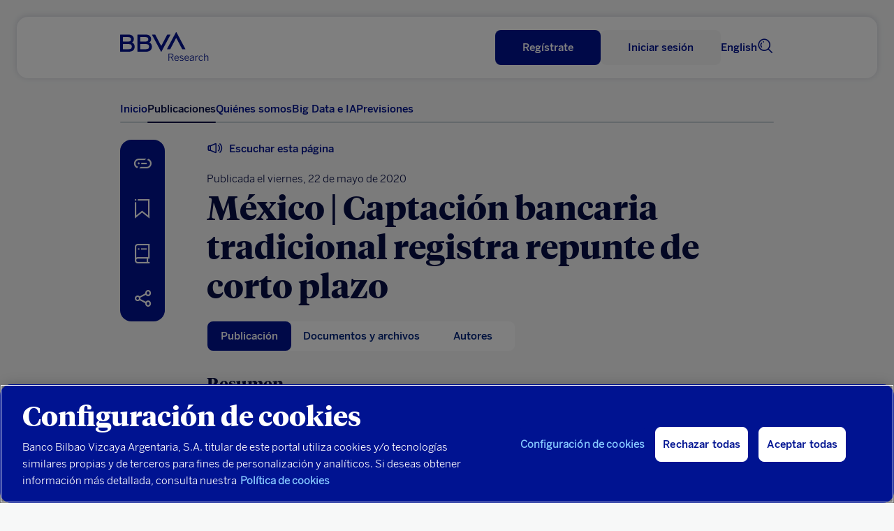

--- FILE ---
content_type: text/html
request_url: https://www.bbvaresearch.com/publicaciones/mexico-captacion-bancaria-tradicional-registra-repunte-de-corto-plazo/
body_size: 15719
content:
<!DOCTYPE html>
<html lang="es">
   <head>
      <title>México | Captación bancaria tradicional registra repunte de corto plazo | BBVA Research</title>
      <meta http-equiv="Content-Type" content="text/html; charset=utf-8">
      <meta content="width=device-width,initial-scale=1" name="viewport">
      <link rel="icon" href="https://www.bbvaresearch.com/wp-content/themes/bbvaresearch/images/favicon_32px.png" sizes="32x32" type="image/png" />
            <meta name="description" content="En marzo de 2020 la tasa de crecimiento anual nominal de la captación bancaria tradicional (vista + plazo) fue de 13.9% (10.9% real), mostrando un incremento fuera de lo ordinario respecto al resultado observado en febrero (cuando registró un crecimiento nominal de 5.8%) y en marzo de 2019 (mes en que creció 7.7%)." /> 
	  
	  <meta property="og:description" content="En marzo de 2020 la tasa de crecimiento anual nominal de la captación bancaria tradicional (vista + plazo) fue de 13.9% (10.9% real), mostrando un incremento fuera de lo ordinario respecto al resultado observado en febrero (cuando registró un crecimiento nominal de 5.8%) y en marzo de 2019 (mes en que creció 7.7%)." />
	<meta name="twitter:card" content="summary_large_image">
	<meta name="twitter:site" content="@BBVAResearch">
	<meta name="twitter:title" content="México | Captación bancaria tradicional registra repunte de corto plazo | ">
	<meta name="twitter:description" content="En marzo de 2020 la tasa de crecimiento anual nominal de la captación bancaria tradicional (vista + plazo) fue de 13.9% (10.9% real), mostrando un incremento fuera de lo ordinario respecto al resultado observado en febrero (cuando registró un crecimiento nominal de 5.8%) y en marzo de 2019 (mes en que creció 7.7%).">
	
		
	  	  <meta name="image" property="og:image" content="https://www.bbvaresearch.com/wp-content/uploads/image-gallery/550x310_0031_sssGettyImages-511032096.jpg">
	  <meta name="twitter:image" content="https://www.bbvaresearch.com/wp-content/uploads/image-gallery/550x310_0031_sssGettyImages-511032096.jpg">
	  
	          <script type="text/javascript">
                        var disable_datepicker_autofill = false;
        </script>
      <meta name='robots' content='max-image-preview:large' />
	<style>img:is([sizes="auto" i], [sizes^="auto," i]) { contain-intrinsic-size: 3000px 1500px }</style>
	<script type="application/ld+json">{
    "@context": "http://schema.org",
    "@type": "Article",
    "name": "México | Captación bancaria tradicional registra repunte de corto plazo",
    "url": "https://www.bbvaresearch.com/publicaciones/mexico-captacion-bancaria-tradicional-registra-repunte-de-corto-plazo/",
    "author": [
        {
            "@type": "Person",
            "name": "Iván Martínez Urquijo"
        },
        {
            "@type": "Person",
            "name": "Mariana Angélica Torán"
        }
    ],
    "datePublished": "2020-05-22",
    "headline": "En marzo de 2020 la tasa de crecimiento anual nominal de la captación bancaria tradicional (vista + plazo)…",
    "image": "https://www.bbvaresearch.com/wp-content/uploads/image-gallery/550x310_0031_sssGettyImages-511032096.jpg",
    "publisher": [
        {
            "@type": "Organization",
            "name": "BBVA Research",
            "url": "https://www.bbvaresearch.com/",
            "logo": {
                "@type": "ImageObject",
                "name": "BBVA Research logo",
                "url": "https://www.bbvaresearch.com/wp-content/themes/bbvaresearch/images/BBVA_Research_Logo.jpg"
            },
            "sameAs": [
                "https://twitter.com/BBVAResearch/",
                "https://www.linkedin.com/company/bbva-research/",
                "https://www.youtube.com/BBVAResearch/"
            ]
        }
    ],
    "mainEntityOfPage": "https://www.bbvaresearch.com/"
}</script><link rel='dns-prefetch' href='//www.bbvaresearch.com' />
<link rel='stylesheet' id='bbva-research-coronita-css-css' href='https://www.bbvaresearch.com/wp-content/themes/bbvaresearch/styles/bbva_research_coronita.css?ver=20251214013228' type='text/css' media='all' />
<style id='co-authors-plus-coauthors-style-inline-css' type='text/css'>
.wp-block-co-authors-plus-coauthors.is-layout-flow [class*=wp-block-co-authors-plus]{display:inline}

</style>
<style id='co-authors-plus-avatar-style-inline-css' type='text/css'>
.wp-block-co-authors-plus-avatar :where(img){height:auto;max-width:100%;vertical-align:bottom}.wp-block-co-authors-plus-coauthors.is-layout-flow .wp-block-co-authors-plus-avatar :where(img){vertical-align:middle}.wp-block-co-authors-plus-avatar:is(.alignleft,.alignright){display:table}.wp-block-co-authors-plus-avatar.aligncenter{display:table;margin-inline:auto}

</style>
<style id='co-authors-plus-image-style-inline-css' type='text/css'>
.wp-block-co-authors-plus-image{margin-bottom:0}.wp-block-co-authors-plus-image :where(img){height:auto;max-width:100%;vertical-align:bottom}.wp-block-co-authors-plus-coauthors.is-layout-flow .wp-block-co-authors-plus-image :where(img){vertical-align:middle}.wp-block-co-authors-plus-image:is(.alignfull,.alignwide) :where(img){width:100%}.wp-block-co-authors-plus-image:is(.alignleft,.alignright){display:table}.wp-block-co-authors-plus-image.aligncenter{display:table;margin-inline:auto}

</style>
<link rel='stylesheet' id='docreader-styles-front-css' href='https://www.bbvaresearch.com/wp-content/plugins/docreader/styles/css/docreader.css' type='text/css' media='all' />
<link rel='stylesheet' id='modal-player-styles-css' href='https://www.bbvaresearch.com/wp-content/plugins/modal-player/assets/css/modal-player.css' type='text/css' media='all' />
<link rel='stylesheet' id='mltlngg_stylesheet-css' href='https://www.bbvaresearch.com/wp-content/plugins/multilanguage-pro/css/style.css' type='text/css' media='all' />
<link rel='stylesheet' id='webreader-styles-front-css' href='https://www.bbvaresearch.com/wp-content/plugins/webreader/styles/css/webreader.css' type='text/css' media='all' />
<link rel='stylesheet' id='os_podcast-css' href='https://www.bbvaresearch.com/wp-content/plugins/os-podcast/assets/css/theme/os-podcast.css' type='text/css' media='all' />
<script>const entorno = "Pro";const dominioProConst = "https://www.bbvaresearch.com";const dominioActualConst = "www.bbvaresearch.com";const projectIdConst = "jjdx6yeh";</script><script type="text/javascript" src="https://www.bbvaresearch.com/wp-content/themes/bbvaresearch/js/os-nav-cookie.js" id="os-nav-cookie-js"></script>
<script type="text/javascript" src="https://www.bbvaresearch.com/wp-includes/js/jquery/jquery.min.js" id="jquery-core-js"></script>
<script type="text/javascript" src="https://www.bbvaresearch.com/wp-includes/js/jquery/jquery-migrate.min.js" id="jquery-migrate-js"></script>
<script type="text/javascript" src="https://www.bbvaresearch.com/wp-content/plugins/docreader/scripts/js/docreader.js" id="docreader-scripts-front-js"></script>
<script type="text/javascript" src="https://www.bbvaresearch.com/wp-content/plugins/modal-player/assets/js/modal-player.js" id="modal-player-scripts-js"></script>
<script type="text/javascript" src="https://www.bbvaresearch.com/wp-content/plugins/webreader/scripts/js/webreader.js" id="webreader-scripts-front-js"></script>
<script type="text/javascript" src="https://www.bbvaresearch.com/wp-content/plugins/os-adobe-datalayer/js/dataLayer.js?ver=20190508" id="adobe-datalayer-js"></script>
<script type="text/javascript" id="adobe-funciones-datalayer-js-extra">
/* <![CDATA[ */
var researchLayerData = {"pageIntent":"noticia","language":"ES","levels":"[\"es\",\"publicacion\",\"45908\",\"mexico captacion bancaria tradicional registra repunte de corto plazo\"]","area":"publica","errorPage":"","news":{"id":"45908","originalTitle":"45908:mexico captacion bancaria tradicional registra repunte de corto plazo","title":"mexico captacion bancaria tradicional registra repunte de corto plazo","type":"informe","originalPublishDate":"2020-05-22","modifiedDate":"2020-05-22","country":"66","category":"17","signature":"","author":"ivan martinez urquijo,mariana angelica toran","countryAuthor":"","relatedId":"","relatedOriginalTitle":"","relatedPosition":"","profile":{"lifeCycle":"","value":"","behaviour":""},"product":"","channel":""},"search":"","actualTemplate":"page.php"};
/* ]]> */
</script>
<script type="text/javascript" src="https://www.bbvaresearch.com/wp-content/plugins/os-adobe-datalayer/js/funciones_dataLayer.js?ver=202512143228" id="adobe-funciones-datalayer-js"></script>
<link rel="https://api.w.org/" href="https://www.bbvaresearch.com/wp-json/" /><link rel="EditURI" type="application/rsd+xml" title="RSD" href="https://www.bbvaresearch.com/xmlrpc.php?rsd" />

<link rel="canonical" href="https://www.bbvaresearch.com/publicaciones/mexico-captacion-bancaria-tradicional-registra-repunte-de-corto-plazo/" />
<link rel='shortlink' href='https://www.bbvaresearch.com/?p=45908' />
<link rel="alternate" title="oEmbed (JSON)" type="application/json+oembed" href="https://www.bbvaresearch.com/wp-json/oembed/1.0/embed?url=https%3A%2F%2Fwww.bbvaresearch.com%2Fpublicaciones%2Fmexico-captacion-bancaria-tradicional-registra-repunte-de-corto-plazo%2F" />
<link rel="alternate" title="oEmbed (XML)" type="text/xml+oembed" href="https://www.bbvaresearch.com/wp-json/oembed/1.0/embed?url=https%3A%2F%2Fwww.bbvaresearch.com%2Fpublicaciones%2Fmexico-captacion-bancaria-tradicional-registra-repunte-de-corto-plazo%2F&#038;format=xml" />
<link rel="alternate" type="application/rdf+xml" href="https://www.bbvaresearch.com/wp-content/uploads/RDF/45908es.xml" title="StructuredDescriptor Document (RDF/XML format)" />                <script>
                    var youtube_origin_url = 'https://www.bbvaresearch.com/';
                    var podcast_assets_url = 'https://www.bbvaresearch.com/wp-content/plugins/os-podcast/assets';
                    var player_modals = [];
                    var currentYoutubeVideoId = null;
                    var youtubePlayers = {};
                </script>
                <script>var os_provider_select = "GNOSS";</script><script>window.rsConf = { general: { usePost: true } };</script><script src='https://www.bbvaresearch.com/wp-content/plugins/webreader/scripts/js/webReader_13839_onpremise/webReader.js?pids=wr&notools=1' type='text/javascript' id='rs_req_Init'></script><script>ReadSpeaker.q(() => {ReadSpeaker.st.set('openmobile','0')})</script><meta name="robots" content="index,follow" /><link rel="alternate" hreflang="es" href="https://www.bbvaresearch.com/publicaciones/mexico-captacion-bancaria-tradicional-registra-repunte-de-corto-plazo/" /><link rel="alternate" hreflang="en" href="https://www.bbvaresearch.com/en/publicaciones/mexico-traditional-bank-deposits-register-a-short-term-rebound/" /><link rel="alternate" hreflang="x-default" href="https://www.bbvaresearch.com/en/publicaciones/mexico-traditional-bank-deposits-register-a-short-term-rebound/" />   
         <script type="text/javascript">
      window.onload = insertarScriptOneTrust();
      function insertarScriptOneTrust() {
         var url_pro = "www.bbvaresearch.com";
         var url = window.location.href;
         if (url.includes(url_pro)   ) {
               var script = document.createElement('script');
               script.setAttribute('src', 'https:\/\/cdn.cookielaw.org\/scripttemplates\/otSDKStub.js');
               script.setAttribute('data-document-language','true');
               script.setAttribute('type', 'text/javascript');
               script.setAttribute('charset', 'UTF-8');
               script.setAttribute('data-domain-script', 'dd0ac0e8-b858-425a-be0d-48dc428a2014');
               document.head.appendChild(script);
         } else {
               var script = document.createElement('script');
               script.setAttribute('src', 'https:\/\/cdn.cookielaw.org\/scripttemplates\/otSDKStub.js');
               script.setAttribute('data-document-language','true');
               script.setAttribute('type', 'text/javascript');
               script.setAttribute('charset', 'UTF-8');
               script.setAttribute('data-domain-script', 'dd0ac0e8-b858-425a-be0d-48dc428a2014-test');
               document.head.appendChild(script);
         }
      }
      </script>
      
   <script type="text/plain" class="optanon-category-C0002-C0003"> var script = document.createElement('script'); script.setAttribute('src','//assets.adobedtm.com/95c3e405673d/ca40f0bc3dea/launch-7ef163183584.min.js'); document.head.appendChild(script); </script>   </head>
   <body>
      <noscript>
         <style type="text/css">
            body {overflow: hidden;}
            .js-needed-message {position: fixed; z-index: 999; width: 100%; height: 100%; background-color: rgba(0, 0, 0, 0.5); }
            .js-needed-message p {color: #444; width: 50%; padding: 30px; position: relative; top: 40%; left: 25%; pointer-events: auto; background-color: #fff; background-clip: padding-box; border: 1px solid rgba(0, 0, 0, 0.2); border-radius: 0.3rem; outline: 0; }
         </style>
         <div class="js-needed-message">
         <p>Habilita JavaScript en tu navegador para poder visualizar esta web correctamente.</p>  
         </div>
      </noscript>
      <div id="webpage">
      
      <script type="text/javascript">
   var terms_names = {"6":"Audio","7":"Datos","8":"Infograf\u00eda","9":"Informe","10":"Presentaci\u00f3n","11":"V\u00eddeo","12":"Art\u00edculo de Prensa","13":"Documento de Trabajo","21":"Libro","22":"Informe","92":"Metodolog\u00eda","93":"Nota","94":"Glosario","95":"Otros","96":"Abstract","2532":"Libro","3011":"Art\u00edculo de prensa","14":"Global","16":"Espa\u00f1a","18":"Con t\u00e9cnicas Big Data ","55":"Galicia","63":"Argentina","74":"Turqu\u00eda","15":"Europa","31":"An\u00e1lisis Macroecon\u00f3mico","44":"Andaluc\u00eda","61":"Portugal","64":"Brasil","75":"China","25":"An\u00e1lisis Regional China","45":"Arag\u00f3n","62":"Latam","65":"Colombia","24":"An\u00e1lisis Regional Espa\u00f1a","46":"Asturias","66":"M\u00e9xico","3260":"EEUU","26":"An\u00e1lisis Regional M\u00e9xico","47":"Cantabria","69":"Per\u00fa","73":"Asia","37":"Automotriz","48":"Baleares","70":"Uruguay","17":"Banca","49":"Canarias","71":"Venezuela","19":"Bancos Centrales","50":"Castilla La Mancha","32":"Consumo","51":"Castilla y Le\u00f3n","33":"Econom\u00eda Digital","52":"Catalu\u00f1a","30":"Energ\u00eda y Materias Primas","53":"Comunidad Valenciana","54":"Extremadura","469":"Empleo","56":"La Rioja","1094":"Finanzas P\u00fablicas","35":"Geoestrategia","57":"Madrid","36":"Inclusi\u00f3n Financiera","58":"Murcia","38":"Inmobiliario","59":"Navarra","60":"Pa\u00eds Vasco","630":"Inteligencia Artificial","34":"Mercados Financieros","39":"Migraci\u00f3n","40":"Pensiones","28":"Regulaci\u00f3n Digital","41":"Regulaci\u00f3n Financiera","42":"Riesgo Pa\u00eds","43":"Seguros","2675":"Sostenibilidad Clim\u00e1tica","3226":"Sostenibilidad Social","29":"Tendencias Digitales","1750":"Turismo"};var terms_slugs = {"6":"https:\/\/www.bbvaresearch.com\/content-type\/audio\/","7":"https:\/\/www.bbvaresearch.com\/content-type\/datos\/","8":"https:\/\/www.bbvaresearch.com\/content-type\/infografia\/","9":"https:\/\/www.bbvaresearch.com\/content-type\/informe\/","10":"https:\/\/www.bbvaresearch.com\/content-type\/presentacion\/","11":"https:\/\/www.bbvaresearch.com\/content-type\/video\/","12":"https:\/\/www.bbvaresearch.com\/document-type\/articulo-de-prensa\/","13":"https:\/\/www.bbvaresearch.com\/document-type\/documento-de-trabajo\/","21":"https:\/\/www.bbvaresearch.com\/document-type\/libro\/","22":"https:\/\/www.bbvaresearch.com\/document-type\/informe-1\/","92":"https:\/\/www.bbvaresearch.com\/content-type\/metodologia\/","93":"https:\/\/www.bbvaresearch.com\/content-type\/nota\/","94":"https:\/\/www.bbvaresearch.com\/content-type\/glosario\/","95":"https:\/\/www.bbvaresearch.com\/content-type\/otros\/","96":"https:\/\/www.bbvaresearch.com\/content-type\/abstract\/","2532":"https:\/\/www.bbvaresearch.com\/content-type\/libro-2\/","3011":"https:\/\/www.bbvaresearch.com\/content-type\/articulo-de-prensa-2\/","14":"https:\/\/www.bbvaresearch.com\/geography\/global\/","16":"https:\/\/www.bbvaresearch.com\/geography\/espana\/","18":"https:\/\/www.bbvaresearch.com\/topic\/analisis-con-big-data\/","55":"https:\/\/www.bbvaresearch.com\/geography\/galicia\/","63":"https:\/\/www.bbvaresearch.com\/geography\/argentina\/","74":"https:\/\/www.bbvaresearch.com\/geography\/turquia\/","15":"https:\/\/www.bbvaresearch.com\/geography\/europa\/","31":"https:\/\/www.bbvaresearch.com\/topic\/analisis-macroeconomico\/","44":"https:\/\/www.bbvaresearch.com\/geography\/andalucia\/","61":"https:\/\/www.bbvaresearch.com\/geography\/portugal\/","64":"https:\/\/www.bbvaresearch.com\/geography\/brasil\/","75":"https:\/\/www.bbvaresearch.com\/geography\/china\/","25":"https:\/\/www.bbvaresearch.com\/topic\/analisis-regional-china\/","45":"https:\/\/www.bbvaresearch.com\/geography\/aragon\/","62":"https:\/\/www.bbvaresearch.com\/geography\/latam\/","65":"https:\/\/www.bbvaresearch.com\/geography\/colombia\/","24":"https:\/\/www.bbvaresearch.com\/topic\/analisis-regional-espana\/","46":"https:\/\/www.bbvaresearch.com\/geography\/asturias\/","66":"https:\/\/www.bbvaresearch.com\/geography\/mexico\/","3260":"https:\/\/www.bbvaresearch.com\/geography\/eeuu\/","26":"https:\/\/www.bbvaresearch.com\/topic\/analisis-regional-mexico\/","47":"https:\/\/www.bbvaresearch.com\/geography\/cantabria\/","69":"https:\/\/www.bbvaresearch.com\/geography\/peru\/","73":"https:\/\/www.bbvaresearch.com\/geography\/asia\/","37":"https:\/\/www.bbvaresearch.com\/topic\/automotriz\/","48":"https:\/\/www.bbvaresearch.com\/geography\/baleares\/","70":"https:\/\/www.bbvaresearch.com\/geography\/uruguay\/","17":"https:\/\/www.bbvaresearch.com\/topic\/banca\/","49":"https:\/\/www.bbvaresearch.com\/geography\/canarias\/","71":"https:\/\/www.bbvaresearch.com\/geography\/venezuela\/","19":"https:\/\/www.bbvaresearch.com\/topic\/bancos-centrales\/","50":"https:\/\/www.bbvaresearch.com\/geography\/castilla-la-mancha\/","32":"https:\/\/www.bbvaresearch.com\/topic\/consumo\/","51":"https:\/\/www.bbvaresearch.com\/geography\/castilla-y-leon\/","33":"https:\/\/www.bbvaresearch.com\/topic\/economia-digital\/","52":"https:\/\/www.bbvaresearch.com\/geography\/cataluna\/","30":"https:\/\/www.bbvaresearch.com\/topic\/energia-materias-primas\/","53":"https:\/\/www.bbvaresearch.com\/geography\/comunidad-valenciana\/","54":"https:\/\/www.bbvaresearch.com\/geography\/extremadura\/","469":"https:\/\/www.bbvaresearch.com\/topic\/empleo\/","56":"https:\/\/www.bbvaresearch.com\/geography\/la-rioja\/","1094":"https:\/\/www.bbvaresearch.com\/topic\/finanzas-publicas\/","35":"https:\/\/www.bbvaresearch.com\/topic\/geoestrategia\/","57":"https:\/\/www.bbvaresearch.com\/geography\/madrid\/","36":"https:\/\/www.bbvaresearch.com\/topic\/inclusion-financiera\/","58":"https:\/\/www.bbvaresearch.com\/geography\/murcia\/","38":"https:\/\/www.bbvaresearch.com\/topic\/inmobiliaria\/","59":"https:\/\/www.bbvaresearch.com\/geography\/navarra\/","60":"https:\/\/www.bbvaresearch.com\/geography\/pais-vasco\/","630":"https:\/\/www.bbvaresearch.com\/topic\/inteligencia-artificial\/","34":"https:\/\/www.bbvaresearch.com\/topic\/mercados-financieros\/","39":"https:\/\/www.bbvaresearch.com\/topic\/migracion\/","40":"https:\/\/www.bbvaresearch.com\/topic\/pensiones\/","28":"https:\/\/www.bbvaresearch.com\/topic\/regulacion-digital\/","41":"https:\/\/www.bbvaresearch.com\/topic\/regulacion-financiera\/","42":"https:\/\/www.bbvaresearch.com\/topic\/riesgo-pais\/","43":"https:\/\/www.bbvaresearch.com\/topic\/seguros\/","2675":"https:\/\/www.bbvaresearch.com\/topic\/sostenibilidad-climatica\/","3226":"https:\/\/www.bbvaresearch.com\/topic\/sostenibilidad-social\/","29":"https:\/\/www.bbvaresearch.com\/topic\/tendencias-digitales\/","1750":"https:\/\/www.bbvaresearch.com\/topic\/turismo\/"};var formats = {"57239":{"url":false,"title":"M4A"},"105":{"url":"https:\/\/www.bbvaresearch.com\/wp-content\/uploads\/2018\/09\/PPT.svg","title":"PPT"},"104":{"url":false,"title":"Imagen"},"39":{"url":"https:\/\/www.bbvaresearch.com\/wp-content\/uploads\/2018\/07\/MP4.svg","title":"MP4"},"38":{"url":"https:\/\/www.bbvaresearch.com\/wp-content\/uploads\/2018\/07\/MP3.svg","title":"MP3"},"37":{"url":"https:\/\/www.bbvaresearch.com\/wp-content\/uploads\/2018\/07\/DOC.svg","title":"DOC"},"36":{"url":"https:\/\/www.bbvaresearch.com\/wp-content\/uploads\/2018\/07\/EPUB.svg","title":"EPUB"},"35":{"url":"https:\/\/www.bbvaresearch.com\/wp-content\/uploads\/2018\/07\/EXCEL.svg","title":"Excel"},"15":{"url":"https:\/\/www.bbvaresearch.com\/wp-content\/uploads\/2018\/07\/PDF.svg","title":"PDF"}};var content_type_translations = {"Audio":"Audio","Datos":"Datos","Infograf\u00eda":"Infograf\u00eda","Informe":"Informe","Presentaci\u00f3n":"Presentaci\u00f3n","V\u00eddeo":"V\u00eddeo","Metodolog\u00eda":"Metodolog\u00eda","Nota":"Nota","Glosario":"Glosario","Otros":"Otros","Abstract":"Abstract","Libro":"Libro","Art\u00edculo de prensa":"Art\u00edculo de prensa"};var document_type_translations = {"Art\u00edculo de Prensa":"Art\u00edculo de Prensa","Documento de Trabajo":"Documento de Trabajo","Libro":"Libro","Informe":"Informe"};var languages_iso = {"Espa\u00f1ol":"ES","Ingl\u00e9s":"EN","Catal\u00e1n":"CA","Euskera":"EU","Portugu\u00e9s":"PT","Chino":"ZH","Japon\u00e9s":"JA","Turco":"TR"};</script>
<div id="panelNavegacionContent" class="panelNavegacion" data-version="20251213221846">
   <div class="container">
      <div class="row fullwidth">
         <div class="panelNavMenu col-12">
            <ul class="lista_menuNavPpal">
                                                                                 <li>
                     <a href="https://www.bbvaresearch.com/" class="menu-inicio ">Inicio  </a>
                                                            </li>
                                                   <li>
                     <a href="https://www.bbvaresearch.com/publicaciones/" class="menu-btn-publicaciones ">Publicaciones  </a>
                                                            </li>
                                                   <li>
                     <a href="https://www.bbvaresearch.com/quienes-somos/" class="menu-quienes-somos menu-dropdown ">Quiénes somos <i class='icon-spherica_Unfold'></i> </a>
                                                                  <div class="headerNav_submenu headerNav_submenuQuienesSomos">
                           <div class="submenu_content"><p class="submenuTitulo no-click quienes_somos_link__"><a href="/quienes-somos/?tab=conocenos">Conócenos</a></p></div><div class="submenu_content"><p class="submenuTitulo no-click quienes_somos_link__"><a href="/quienes-somos/?tab=equipo">Equipo</a></p></div><div class="submenu_content"><p class="submenuTitulo no-click quienes_somos_link__"><a href="/quienes-somos/?tab=qto">Qué ofrecemos</a></p></div>                        </div>
                                       </li>
                                                   <li>
                     <a href="https://bigdata.bbvaresearch.com/" class="menu-bd menu-dropdown ">Big Data e IA  </a>
                                             <div class="headerNav_submenu headerNav_submenuBD active">
                              <div class="submenu_content">
                                    <p class="submenuTitulo altaFrecuencia">
                                       <a href="">Alta frecuencia</a>
                                       <i class="icon-spherica_Unfold"></i>
                                    </p>
                                    <ul class="mobileSubmenu altaFrecuenciaSubmenu">
                                       <li class="high-frequency_link__glb"><a href="https://bigdata.bbvaresearch.com/es/alta-frecuencia/global/">Global</a></li><li class="high-frequency_link__esp"><a href="https://bigdata.bbvaresearch.com/es/alta-frecuencia/espana/">España</a></li><li class="high-frequency_link__mex"><a href="https://bigdata.bbvaresearch.com/es/alta-frecuencia/mexico/">México</a></li><li class="high-frequency_link__tur"><a href="https://bigdata.bbvaresearch.com/es/alta-frecuencia/turquia/">Turquía</a></li><li class="high-frequency_link__col"><a href="https://bigdata.bbvaresearch.com/es/alta-frecuencia/colombia/">Colombia</a></li><li class="high-frequency_link__arg"><a href="https://bigdata.bbvaresearch.com/es/alta-frecuencia/argentina/">Argentina</a></li><li class="high-frequency_link__per"><a href="https://bigdata.bbvaresearch.com/es/alta-frecuencia/peru/">Perú</a></li>                                    </ul>
                              </div>
                              <div class="submenu_content">
                                    <p class="submenuTitulo altaGranularidad">
                                       <a href="">Alta granularidad</a>
                                       <i class="icon-spherica_Unfold"></i>
                                    </p>
                                    <ul class="mobileSubmenu altaGranularidadSubmenu">
                                       <li class="high-granularity_link__glb"><a href="https://bigdata.bbvaresearch.com/es/alta-granularidad/global/">Global</a></li><li class="high-granularity_link__esp"><a href="https://bigdata.bbvaresearch.com/es/alta-granularidad/espana/">España</a></li><li class="high-granularity_link__mex"><a href="https://bigdata.bbvaresearch.com/es/alta-granularidad/mexico/">México</a></li><li class="high-granularity_link__tur"><a href="https://bigdata.bbvaresearch.com/es/alta-granularidad/turquia/">Turquía</a></li><li class="high-granularity_link__col"><a href="https://bigdata.bbvaresearch.com/es/alta-granularidad/colombia/">Colombia</a></li><li class="high-granularity_link__arg"><a href="https://bigdata.bbvaresearch.com/es/alta-granularidad/argentina/">Argentina</a></li><li class="high-granularity_link__per"><a href="https://bigdata.bbvaresearch.com/es/alta-granularidad/peru/">Perú</a></li>                                    </ul>
                              </div>
                              <div class="submenu_content">
                                    <p class="submenuTitulo geopolitica">
                                       <a href="">Geopolítica</a>
                                       <i class="icon-spherica_Unfold"></i>
                                    </p>
                                    <ul class="mobileSubmenu geopoliticaSubmenu">
                                       <li class="geopolitics_link__geopolitics-economics"><a href="https://bigdata.bbvaresearch.com/es/geopolitica/geopolitica-economia/">Geopolítica & economía</a></li><li class="geopolitics_link__global-issues"><a href="https://bigdata.bbvaresearch.com/es/geopolitica/temas-globales/">Temas globales</a></li>                                    </ul>
                              </div>
                              <div class="submenu_content">
                                    <p class="submenuTitulo no-click"><a id="submenu-publicaciones" href="https://www.bbvaresearch.com/big-data/publicaciones/">Publicaciones</a></p>
                              </div>
                        </div>
                                                            </li>
                                                   <li>
                     <a href="https://www.bbvaresearch.com/previsiones/" class="menu-previsiones ">Previsiones  </a>
                                                            </li>
                                             <li class="headerToolsLang">
                                       <a title="Leer en inglés" href="https://www.bbvaresearch.com/en/publicaciones/mexico-traditional-bank-deposits-register-a-short-term-rebound/" id="idiomaHeader_en">English</a>
                                 </li>
            </ul>
            <!-- Switch logged var to show the different options -->
            <ul class="mobilenav-tools"></ul>
         </div>
      </div>
   </div>
</div>
<header class="header-main  header_noReg" data-version="20251213221846">
   <div class="header-container-top">
      <div class="container">
         <div class="row fullwidth">
            <div class="headerSearch mobile col-xs-2">
               <a title="Buscar"><i class="icon-spherica_Search" aria-hidden="true"></i></a><span class="textoIconoOcultar">Buscador</span>
            </div>
                        <div class="headerLogo col-2">
               <p class="headerLogo_titulo"><a title="Página de inicio" href="https://www.bbvaresearch.com/"><img alt="BBVA" class="logo_BBVA_new" src="https://www.bbvaresearch.com/wp-content/themes/bbvaresearch/images/bbvaresearch-nueva-imagen-azul.svg"><span class="textoIconoOcultar">BBVA Research</span></a></p>
            </div>
                        <div class="headerTools col-10">
               <div class="row">
                  <div class="headerTools_user"></div>
                  
                  <div class="headerToolsLang">
                                             <a title="Leer en inglés" href="https://www.bbvaresearch.com/en/publicaciones/mexico-traditional-bank-deposits-register-a-short-term-rebound/" id="idiomaHeader_en">English</a>
                                       </div>
                  <div class="headerSearch col-xs-2">
                     <a title="Buscar"><i class="icon-spherica_Search" aria-hidden="true"></i></a><span class="textoIconoOcultar">Buscador</span>
                  </div>
               </div>
            </div>
            
            <div class="headerNav_menuLateral">
               <i id="mostrarPanelNavegacion" class="icon-spherica_menu" ></i><span class="textoIconoOcultar">Ver menu principal</span>
            </div>

            <div class="panelNavCerrar" style="display: none;">
               <i id="ocultarPanelNavegacionPpal" class="icon-nav_close"></i><span class="textoIconoOcultar"></span>
            </div>
            <div class="searchContent">
               <div class="container content_buscador">
                  <div class="row align-items-center">
                     <div class="col-md-12 formSearch">
                        <form class="formGroup_text">
                           <input id="buscador-cabecera" name="" class="formText searchForm" type="text" placeholder="Escribe algo...">
                           
                           <div class="close_search">
                              <i class="icon-nav_close"></i>
                           </div>
                        </form>
                     </div>
                  </div>
               </div>
            </div>
         </div>
      </div>
   </div>
      <div class="header-container-nav">
      <div class="container">
         <div class="row fullwidth">
            <nav class="headerNav col-xs-2 col-sm-12">
               <div class="headerNav_menuPrincipal">
                  <ul class="lista_menuPrincipal">
                                                                                                                                                                        <li class="menu-inicio "><a href="https://www.bbvaresearch.com/" class="">Inicio</a></li>
                                                               <li class="menu-btn-publicaciones "><a href="https://www.bbvaresearch.com/publicaciones/" class="">Publicaciones</a></li>
                                                               <li class="menu-quienes-somos menu-dropdown "><a href="https://www.bbvaresearch.com/quienes-somos/" class="">Quiénes somos</a></li>
                                                               <li class="menu-bd menu-dropdown "><a href="https://bigdata.bbvaresearch.com/" class="">Big Data e IA</a></li>
                                                               <li class="menu-previsiones "><a href="https://www.bbvaresearch.com/previsiones/" class="">Previsiones</a></li>
                                                            </ul>
               </div>
            </nav>
         </div>
      </div>
   </div>
   <div class="subheader-container-nav">
      <div class="container">
         <div class="row fullwidth">
            <div class="headerNav_submenu headerNav_submenuBD">
                  <div class="submenu_content">
                        <p class="submenuTitulo"><a href="https://bigdata.bbvaresearch.com/es/alta-frecuencia/">Alta frecuencia</a></p>
                        <ul class="altaFrecuenciaSubmenu">
                        <li class="high-frequency_link__glb"><a href="https://bigdata.bbvaresearch.com/es/alta-frecuencia/global/">Global</a></li><li class="high-frequency_link__esp"><a href="https://bigdata.bbvaresearch.com/es/alta-frecuencia/espana/">España</a></li><li class="high-frequency_link__mex"><a href="https://bigdata.bbvaresearch.com/es/alta-frecuencia/mexico/">México</a></li><li class="high-frequency_link__tur"><a href="https://bigdata.bbvaresearch.com/es/alta-frecuencia/turquia/">Turquía</a></li><li class="high-frequency_link__col"><a href="https://bigdata.bbvaresearch.com/es/alta-frecuencia/colombia/">Colombia</a></li><li class="high-frequency_link__arg"><a href="https://bigdata.bbvaresearch.com/es/alta-frecuencia/argentina/">Argentina</a></li><li class="high-frequency_link__per"><a href="https://bigdata.bbvaresearch.com/es/alta-frecuencia/peru/">Perú</a></li>                        </ul>
                  </div>
                  <div class="submenu_content">
                        <p class="submenuTitulo"><a href="https://bigdata.bbvaresearch.com/es/alta-granularidad/">Alta granularidad</a></p>
                        <ul class="altaGranularidadSubmenu">
                        <li class="high-granularity_link__glb"><a href="https://bigdata.bbvaresearch.com/es/alta-granularidad/global/">Global</a></li><li class="high-granularity_link__esp"><a href="https://bigdata.bbvaresearch.com/es/alta-granularidad/espana/">España</a></li><li class="high-granularity_link__mex"><a href="https://bigdata.bbvaresearch.com/es/alta-granularidad/mexico/">México</a></li><li class="high-granularity_link__tur"><a href="https://bigdata.bbvaresearch.com/es/alta-granularidad/turquia/">Turquía</a></li><li class="high-granularity_link__col"><a href="https://bigdata.bbvaresearch.com/es/alta-granularidad/colombia/">Colombia</a></li><li class="high-granularity_link__arg"><a href="https://bigdata.bbvaresearch.com/es/alta-granularidad/argentina/">Argentina</a></li><li class="high-granularity_link__per"><a href="https://bigdata.bbvaresearch.com/es/alta-granularidad/peru/">Perú</a></li>                        </ul>
                  </div>
                  <div class="submenu_content">
                        <p class="submenuTitulo"><a href="https://bigdata.bbvaresearch.com/es/geopolitica/">Geopolítica</a></p>
                        <ul class="geopoliticaSubmenu">
                        <li class="geopolitics_link__geopolitics-economics"><a href="https://bigdata.bbvaresearch.com/es/geopolitica/geopolitica-economia/">Geopolítica & economía</a></li><li class="geopolitics_link__global-issues"><a href="https://bigdata.bbvaresearch.com/es/geopolitica/temas-globales/">Temas globales</a></li>                        </ul>
                  </div>
                  <div class="submenu_content">
                     <p class="submenuTitulo no-click"><a id="submenu-publicaciones" href="https://www.bbvaresearch.com/big-data/publicaciones/">Publicaciones</a></p>
                  </div>
            </div>
            <div class="headerNav_submenu headerNav_submenuQuienesSomos">
               
               <div class="submenu_content"><p class="submenuTitulo no-click quienes_somos_link__"><a href="/quienes-somos/?tab=conocenos">Conócenos</a></p></div><div class="submenu_content"><p class="submenuTitulo no-click quienes_somos_link__"><a href="/quienes-somos/?tab=equipo">Equipo</a></p></div><div class="submenu_content"><p class="submenuTitulo no-click quienes_somos_link__"><a href="/quienes-somos/?tab=qto">Qué ofrecemos</a></p></div>            </div>
         </div>
      </div>
   </div>
   </header>
<main id="detalle_publicacion" data-thread-es="/publicaciones/mexico-captacion-bancaria-tradicional-registra-repunte-de-corto-plazo/" data-id="45908" data-fecha="2020-05-22">
    <section id="section_infoCompartir">
    <div class="component_infoCompartir">
        <div class="container">
          <div class="infoCompartir_container">
            <div class="infoCompartir_toolsOtros">
              <ul class="lista_compartirTools">
                <li id="lista_item_copyEnlace" class="mostrar-tooltip-bbva" data-tooltip="tooltip_copiarEnlace">
                    <a aria-label="Copiar enlace" href="javascript:void(0)" class="copy-to-clipboard" data-url="https://www.bbvaresearch.com/publicaciones/mexico-captacion-bancaria-tradicional-registra-repunte-de-corto-plazo/">
                        <i class="icon-spherica_Link"></i>
                        <span class="iconTexto">Copiar enlace</span>
                    </a>
                    <div id="tooltip_copiarEnlace" class="tooltip_info tooltip_info--infoCompartir hidden"> 
                      <div class="tooltip_info_container">
                          <p>Copiar enlace</p>
                      </div>
                    </div>
                </li>
                
                <li id="lista_item_addlistDesktop" class="mostrar-tooltip-bbva" data-tooltip="tooltip_addList"><a href="javascript:void(0)" aria-label="Leer más tarde"><i class="icon-spherica_Bookmark"></i><span class="iconTexto">Añadir para &#34;Leer más tarde&#34;</span></a>
                  <div id="tooltip_addList" class="tooltip_info tooltip_info--infoCompartir hidden"> 
                    <div class="tooltip_info_container">
                        <p>Leer más tarde</p>
                    </div>
                  </div>
                </li>
                <!-- <li id="lista_item_removelist"><a href="#">
                <i class="icon-listaLectura_remove"></i>
                <span class="iconTexto">Eliminar de "Leer más tarde"</span>
                </a></li> -->
                
                <li id="lista_item_addlistBibliotecaDesktop" class="mostrar-tooltip-bbva" data-tooltip="tooltip_addListBiblioteca"><a href="javascript:void(0)" aria-label="Biblioteca"><i class="icon-spherica_Book-Store"></i><span class="iconTexto">Añadir a &#34;Mi biblioteca&#34;</span></a>
                  <div id="tooltip_addListBiblioteca" class="tooltip_info tooltip_info--infoCompartir hidden"> 
                      <div class="tooltip_info_container">
                          <p>Biblioteca</p>
                      </div>
                  </div>
                </li>
                <!-- <li id="lista_item_removelistBiblioteca"><a href="#">
                <i class="icon-biblioteca_remove"></i><span class="iconTexto">Eliminar de "Mi biblioteca"</span>
                </a></li> -->
                
              </ul>
            </div>
            <div class="infoCompartir_toolsRRSS">
              <a href="#" aria-label="Compartir" class="abrirBarraCompartirRRSS active mostrar-tooltip-bbva" data-tooltip="tooltip_compartirRRSS">
              <i class="icon-spherica_Share"></i>
              <span class="textoIconoOcultar">Compartir RRSS</span>
              </a>
              <div id="tooltip_compartirRRSS" class="tooltip_info tooltip_info--infoCompartir hidden"> 
                <div class="tooltip_info_container">
                    <p>Compartir</p>
                </div>
            </div>
              <a href="#" aria-label="Compartir" class="cerrarBarraCompartirRRSS inactive">
              <i class="icon-spherica_Close"></i>
              <span class="textoIconoOcultar">Cerrar RRSS</span>
              </a>
              <div class="barraCompartir_toolsRRSS cerrado">
                <div class="barraCompartir_toolsRRSS__container">
                  <ul class="lista_compartirRRSScolors">
                    <li id="lista_item_facebook"><a href="http://www.facebook.com/share.php?u=https://www.bbvaresearch.com/publicaciones/mexico-captacion-bancaria-tradicional-registra-repunte-de-corto-plazo/?psm=psm::fb:00004048-bbvaresearch_fb_es_2023-gen-:webshare::::::::::&title=M%C3%A9xico+%7C+Captaci%C3%B3n+bancaria+tradicional+registra+repunte+de+corto+plazo&text=En+marzo+de+2020+la+tasa+de+crecimiento+anual+nominal+de+la+captaci%C3%B3n+bancaria+tradicional+%28vista+%2B+plazo%29+fue+de+13.9%25+%2810.9%25+real%29%2C+mostrando+un+incremento+fuera+de+lo+ordinario+respecto+al+resultado+observado+en+febrero+%28cuando+registr%C3%B3+un+crec..." target="_blank" aria-label="Compartir en Facebook" class="mostrar-tooltip-bbva" data-tooltip="tooltip_facebook">
                    <i class="icon-spherica_Facebook-Simple"></i><span class="iconTexto">Compartir en Facebook</span>
                    </a>
                      <div id="tooltip_facebook" class="tooltip_info tooltip_info--infoCompartir hidden"> 
                        <div class="tooltip_info_container">
                          <p>Compartir en Facebook</p>
                        </div>
                      </div>
                    </li>
                    <li id="lista_item_twitter"><a href="http://twitter.com/share?url=https://www.bbvaresearch.com/publicaciones/mexico-captacion-bancaria-tradicional-registra-repunte-de-corto-plazo/?psm=psm::twt:00004046-bbvaresearch_twitter_es_2023-gen-:webshare::::::::::&text=M%C3%A9xico+%7C+Captaci%C3%B3n+bancaria+tradicional+registra+repunte+de+corto+plazo&related=&via=BBVAResearch" target="_blank" aria-label="Compartir en X (Twitter)" class="mostrar-tooltip-bbva" data-tooltip="tooltip_twitter">
                    <i class="icon-spherica_Twitter-Simple"></i><span class="iconTexto">Compartir en X (Twitter)</span>
                    </a>
                      <div id="tooltip_twitter" class="tooltip_info tooltip_info--infoCompartir hidden"> 
                        <div class="tooltip_info_container">
                          <p>Compartir en X (Twitter)</p>
                        </div>
                      </div>
                    </li>
                    <li id="lista_item_linkedin"><a href="http://www.linkedin.com/shareArticle?mini=true&url=https://www.bbvaresearch.com/publicaciones/mexico-captacion-bancaria-tradicional-registra-repunte-de-corto-plazo/?psm=psm::lnk:00004049-bbvaresearch_linkedin_es_2023-gen-:webshare::::::::::" target="_blank" aria-label="Compartir en LinkedIn" class="mostrar-tooltip-bbva" data-tooltip="tooltip_linkedin">
                    <i class="icon-spherica_LinkedIn-Simple"></i><span class="iconTexto">Compartir en LinkedIn</span>
                    </a>
                        <div id="tooltip_linkedin" class="tooltip_info tooltip_info--infoCompartir hidden"> 
                          <div class="tooltip_info_container">
                            <p>Compartir en LinkedIn</p>
                        </div>
                      </div>
                    </li>
                    <li id="lista_item_linkedin"><a href="https://telegram.me/share/url?url=https%3A%2F%2Fwww.bbvaresearch.com%2Fpublicaciones%2Fmexico-captacion-bancaria-tradicional-registra-repunte-de-corto-plazo%2F%3Fpsm%3Dpsm%3A%3Atlg%3A00004211-bbvaresearch_telegram_es_2023-gen-%3Awebshare%3A%3A%3A%3A%3A%3A%3A%3A%3A%3A&text=M%25C3%25A9xico%2B%257C%2BCaptaci%25C3%25B3n%2Bbancaria%2Btradicional%2Bregistra%2Brepunte%2Bde%2Bcorto%2Bplazo" target="_blank" aria-label="Compartir en Telegram" class="mostrar-tooltip-bbva" data-tooltip="tooltip_telegram">
                    <i class="icon-spherica_Send2"></i><span class="iconTexto">Compartir en Telegram</span>
                    </a>
                      <div id="tooltip_telegram" class="tooltip_info tooltip_info--infoCompartir hidden"> 
                        <div class="tooltip_info_container">
                          <p>Compartir en Telegram</p>
                        </div>
                      </div>
                    </li>
                    <li id="lista_item_whatsapp"><a href="https://api.whatsapp.com/send?text=M%C3%A9xico+%7C+Captaci%C3%B3n+bancaria+tradicional+registra+repunte+de+corto+plazo  https://www.bbvaresearch.com/publicaciones/mexico-captacion-bancaria-tradicional-registra-repunte-de-corto-plazo/?psm=psm::whp:00004210-bbvaresearch_whatsapp_es_2023-gen-:webshare::::::::::" target="_blank" aria-label="Compartir en WhatsApp" class="mostrar-tooltip-bbva" data-tooltip="tooltip_whatsapp"> 
                    <i class="icon-spherica_Whatsapp"></i><span class="iconTexto">Compartir en WhatsApp</span>
                    </a>
                      <div id="tooltip_whatsapp" class="tooltip_info tooltip_info--infoCompartir hidden"> 
                        <div class="tooltip_info_container">
                          <p>Compartir en WhatsApp</p>
                        </div>
                      </div>
                    </li>
                    
                  </ul>
                </div>
              </div>
            </div>
          </div>
        </div>
    </div>

  </section>

  <article id="article_publicacionDetalle">

      <div class="container">

          <!-- INTRO -->
          <div class="detalle_block_intro">
            <div class="detalle_block_intro_info">
              <p class="detalle-superior detalle_date">Publicada el viernes, 22 de mayo de 2020                            </p>
                    

              <div class="action-buttons rs_skip">
                <a href="#" class="copy-to-clipboard action">
                  <i class="icon-spherica_Link"></i>
                  <span class="action-text">Copiar enlace</span>
                </a>
                <a id="lista_item_addlistMobile" href="#" class="action">
                  <i class="icon-spherica_Bookmark"></i>
                  <span class="action-text">Leer más tarde</span>
                </a>
                <a id="lista_item_addlistBibliotecaMobile" href="#" class="action">
                  <i class="icon-spherica_Book-Store"></i>
                  <span class="action-text">Biblioteca</span>
                </a>
              </div>
            <h1 class="detalle_title"  data-name="México | Captación bancaria tradicional registra repunte de corto plazo | ">México | Captación bancaria tradicional registra repunte de corto plazo</h1>
          
          </div>

                    <div class="tabs-outer">
            <div class="tabs-scroll">
              <div id="publicacion-tabs" class="tabs-wrapper">
                <div class="slider"></div>

                <a href="#detalle_tabs_publi" data-index="0" class="tab publicacion-tab rs_skip active">
                  Publicación                </a>

                                  <a href="#detalle_documentos" data-index="1" class="tab documentos-tab publicacion-tab rs_skip">
                    Documentos y archivos                  </a>
                
                
                                <a href="#detalle_autores" data-index="2" class="tab publicacion-tab rs_skip">
                  Autores                </a>
              </div>
            </div>
          </div>

          <div id="detalle_tabs_publi" class="tab-content active">

            <!-- TEXTO DETALLE -->
            <div class="detalle_block">
              <h3 class="detalle_title_n2">Resumen</h3>
              <p class="detalle_text_intro">
                En marzo de 2020 la tasa de crecimiento anual nominal de la captación bancaria tradicional (vista + plazo) fue de 13.9% (10.9% real), mostrando un incremento fuera de lo ordinario respecto al resultado observado en febrero (cuando registró un crecimiento nominal de 5.8%) y en marzo de 2019 (mes en que creció 7.7%).              </p>
            </div>

            <!-- PUNTOS CLAVE -->
                          <div class="detalle_block">
                  <h3 class="detalle_title_n2">Puntos clave</h3>
                  <ul class="lista_puntosClave lista_1col">
                    <li class="lista_itemTitulo">Puntos clave:</li>
                                          <li><i class="icon-spherica_Bullet"></i><span class="textoIconoColocar">Depósitos a la vista aceleran su dinamismo ante demanda por mayor liquidez</span></li>
                                          <li><i class="icon-spherica_Bullet"></i><span class="textoIconoColocar">Depósitos a plazo se incrementan con fines precautorios y como efecto valuación del tipo de cambio</span></li>
                                          <li><i class="icon-spherica_Bullet"></i><span class="textoIconoColocar">Fondos de Inversión de Deuda reducen su dinamismo</span></li>
                                          <li><i class="icon-spherica_Bullet"></i><span class="textoIconoColocar">Activos Financieros Internos Netos acentúan su desaceleración, reflejando la disminución en la tenencia de no residentes</span></li>
                                      </ul>

              </div>
            
                          <div class="detalle_block descargas rs_skip">
                <a href="#" id="enlace-documentos-tab" class="rs_skip">
                  <i class="icon-spherica_Download2"></i>
                    Accede a la descarga de documentos y archivos                </a>
              </div>
            
            <!-- IFRAME, IMAGEN o HTML -->
            
            
            <!-- DESCRIPCION -->
            
            
                        <!-- ETIQUETAS -->
            <div class="detalle_block">
                <h3 class="detalle_title_n2">Geografías</h3>

                <div class="partial_lista_etiquetas">

                  <div class="lista_labels_group group_labels_geografia">
                    <ul class="lista_labels">
                      <li class="lista_itemTitulo">Etiquetas de Geografía</li>

                                                                      <li class="" data-term-id="66"><a href="https://www.bbvaresearch.com/geography/mexico/">México</a></li>
                      
                    </ul>
                  </div>

                </div>
            </div>

            
          
              <div class="detalle_block">
                  <h3 class="detalle_title_n2">Temáticas</h3>

                  <div class="partial_lista_etiquetas">

                    <div class="lista_labels_group group_labels_tematica">
                      <ul class="lista_labels">
                        <li class="lista_itemTitulo">Etiquetas de Temática</li>

                                                                                                      <li class="" data-term-id="17"><a href="https://www.bbvaresearch.com/topic/banca/">Banca</a></li>
                        
                      </ul>
                    </div>

                  </div>
              </div>

            
            
              <div class="detalle_block">
                  <h3 class="detalle_title_n2">Etiquetas</h3>

                  <div class="partial_lista_etiquetas">

                    <div class="lista_labels_group group_labels_editadas">
                      <ul class="lista_labels">
                        <li class="lista_itemTitulo">Etiquetas</li>

                                                                                  <li class=""><a href="https://www.bbvaresearch.com/tag/depositos/">Depósitos</a></li>
                                                                                  <li class=""><a href="https://www.bbvaresearch.com/tag/captacion/">Captación</a></li>
                                        
                                                                      <li class="" data-term-id="2628"><a href="https://www.bbvaresearch.com/specialtag/sistemas-financieros-y-banca/">Sistemas financieros y Banca</a></li>
                          
                      </ul>
                    </div>

                  </div>
              </div>

                      </div>

                  <div id="detalle_documentos" class="tab-content rs_skip">
          <div class="detalle_block">
            <h3 class="detalle_title_n2">Documentos y archivos</h3>
                          <div class="documentos_cards">
                                        <div doc-id="45909" class="document-card pubCard noImgCard">
                                                            <div class="card-inferior">
                                      <div class="card-inferior-cols">
                                        <div class="card-inferior-izq">
                                          <i class="publicacion_titleArchivos__icon icon-spherica_PDF2"></i>
                                        </div>
                                        <div class="card-inferior-drch">
                                          <a href="https://www.bbvaresearch.com/wp-content/uploads/2020/05/200522_Mexico_Captacion_Mar20.pdf" download data-thread-es="" data-id="45908">
                                            <span class="publicacion_titleArchivos__title" data-name="Informe">Informe (PDF)</span>
                                          </a>
                                          <p class="publicacion_datosArchivos__nombre" data-name="200522_Mexico_Captacion_Mar20.pdf">200522_Mexico_Captacion_Mar20.pdf</p>
                                          
                                          <p><span class="publicacion_datosArchivos__idioma" data-name="Español">Español</span> - <span class="publicacion_datosArchivos__fecha" data-name="22 de mayo de 2020">22 de mayo de 2020</span></p>
                                        </div>
                                      </div>
                                      <div class="card-inferior-enlaces">
                                                              </div>
                                    </div>
                                </div>
                      
                                    </div>

              
            </div>
          </div>

          
          <div id="detalle_autores" class="tab-content">
                          <!-- AUTORES -->
              <div class="detalle_block">
                  <h3 class="detalle_title_n2">Autores</h3>
                  <div class="partial_lista-autores">
                    <div class="autores-list">
                      
                        <div class="autor">
                          <div class="autor-image-container">
                            <div class="autor-image">
                              <span>IM</span>
                            </div>
                          </div>
                          <div class="autor-data">
                            <span class="autores_nombre">Iván Martínez Urquijo</span>
                            <span class="autores_cargo">BBVA Research - Economista Principal</span>
                          </div>
                        </div>

                      
                        <div class="autor">
                          <div class="autor-image-container">
                            <div class="autor-image">
                              <span>MT</span>
                            </div>
                          </div>
                          <div class="autor-data">
                            <span class="autores_nombre">Mariana Angélica Torán</span>
                            <span class="autores_cargo">BBVA Research - Economista Principal</span>
                          </div>
                        </div>

                                          </div>
                  </div>
              </div>

                      </div>
                  

        

          <input hidden type="text" id="salesforce-terms" value="66|17|2628" />

  </article>
  <!-- Me gusta / No me gusta -->
  <section id="section_infoUtil">
    <div class="component_infoUtil">
      <div class="container">
        <p class="info-util">¿Te ha resultado útil la información?</p>
        <ul class="lista_infoUtil">
          <li id="me-gusta">
            <a href="javascript:void(0);" onclick="meGusta(45908,'true');">
              <i class="icon-spherica_Thumbs-Up-Right"></i><span class="textoIconoOcultar">Me ha parecido útil</span>
            </a>
          </li>
          <li id="no-me-gusta">
            <a href="javascript:void(0);" onclick="meGusta(45908,'false');">
              <i class="icon-spherica_Thumbs-Down-Right"></i><span class="textoIconoOcultar">No me ha parecido útil</span>
            </a>
          </li>
        </ul>
      </div>
      <!-- Ocultamos el componente Likes de OpenWeb, que solo nos porporciona la funcionalidad -->
      <div class="likesComponentWrap" style="display:none;">
        <div data-component-bbva="likes" data-css="false" data-thread="45908" data-dislikes="true"></div>
      </div>
    </div>
  </section>
  <!-- Fin Me gusta / No me gusta -->

  <!-- Motivo rectificacion -->
    <!-- Fin Motivo rectificacion -->
  <div class="social-bar">
    <a href="http://www.facebook.com/share.php?u=https://www.bbvaresearch.com/publicaciones/mexico-captacion-bancaria-tradicional-registra-repunte-de-corto-plazo/?psm=psm::fb:00004048-bbvaresearch_fb_es_2023-gen-:webshare::::::::::&title=M%C3%A9xico+%7C+Captaci%C3%B3n+bancaria+tradicional+registra+repunte+de+corto+plazo&text=En+marzo+de+2020+la+tasa+de+crecimiento+anual+nominal+de+la+captaci%C3%B3n+bancaria+tradicional+%28vista+%2B+plazo%29+fue+de+13.9%25+%2810.9%25+real%29%2C+mostrando+un+incremento+fuera+de+lo+ordinario+respecto+al+resultado+observado+en+febrero+%28cuando+registr%C3%B3+un+crec..." target="_blank" class="social-icon"><i class="icon-spherica_Facebook-Simple"></i></a>
    <a href="http://twitter.com/share?url=https://www.bbvaresearch.com/publicaciones/mexico-captacion-bancaria-tradicional-registra-repunte-de-corto-plazo/?psm=psm::twt:00004046-bbvaresearch_twitter_es_2023-gen-:webshare::::::::::&text=M%C3%A9xico+%7C+Captaci%C3%B3n+bancaria+tradicional+registra+repunte+de+corto+plazo&related=&via=BBVAResearch" target="_blank" class="social-icon"><i class="icon-spherica_Twitter-Simple"></i></a>
    <a href="http://www.linkedin.com/shareArticle?mini=true&url=https://www.bbvaresearch.com/publicaciones/mexico-captacion-bancaria-tradicional-registra-repunte-de-corto-plazo/?psm=psm::lnk:00004049-bbvaresearch_linkedin_es_2023-gen-:webshare::::::::::" target="_blank" class="social-icon"><i class="icon-spherica_LinkedIn-Simple"></i></a>
    <a href="https://telegram.me/share/url?url=https%3A%2F%2Fwww.bbvaresearch.com%2Fpublicaciones%2Fmexico-captacion-bancaria-tradicional-registra-repunte-de-corto-plazo%2F%3Fpsm%3Dpsm%3A%3Atlg%3A00004211-bbvaresearch_telegram_es_2023-gen-%3Awebshare%3A%3A%3A%3A%3A%3A%3A%3A%3A%3A&text=M%25C3%25A9xico%2B%257C%2BCaptaci%25C3%25B3n%2Bbancaria%2Btradicional%2Bregistra%2Brepunte%2Bde%2Bcorto%2Bplazo" target="_blank" class="social-icon"><i class="icon-spherica_Send2"></i></a>
    <a href="https://api.whatsapp.com/send?text=M%C3%A9xico+%7C+Captaci%C3%B3n+bancaria+tradicional+registra+repunte+de+corto+plazo  https://www.bbvaresearch.com/publicaciones/mexico-captacion-bancaria-tradicional-registra-repunte-de-corto-plazo/?psm=psm::whp:00004210-bbvaresearch_whatsapp_es_2023-gen-:webshare::::::::::" target="_blank" class="social-icon"><i class="icon-spherica_Whatsapp"></i></a>
  </div>
  <!-- Publicaciones Relacionadas -->
  <section id="section_publicacionesRelacionadas">
    <div class="component_publicacionesRelacionadas">
      <div class="container">
        <h2 class="section_title sugerencias">También te podría interesar</h2>
        <div class="partial_cardsGrid bbva-grid-r3">
          <div class="row"></div>
        </div>
      </div>
    </div>
  </section>
  <!-- Fin Publicaciones Relacionadas -->
</main>

         <footer class="footer-main" data-version="20251122105307">
   
   
   <div class="bbvaFooter-main">
      <div class="footer-2">  
         <div class="container">
            <div class="fila-1">
                                 <a href="https://www.bbvaresearch.com/" class="logo">
                     <img id="bbva_logo" class="pull-left" src="https://www.bbvaresearch.com/wp-content/themes/bbvaresearch/images/bbvaresearch-logo-footer-nueva-imagen.svg" alt="BBVA Research" title="BBVA Research">
                  </a>
                                  <div class="idioma-redes">
                  <div class="idioma">
                     <ul class="lista_menuTools">
                        <li class="itemLista_idioma">
                           <a title="Leer en español" href="https://www.bbvaresearch.com/publicaciones/mexico-captacion-bancaria-tradicional-registra-repunte-de-corto-plazo/" id="idiomaHeader_es" class="active">Español</a>
                        </li>
                        <li class="itemLista_idioma">
                           <a title="Leer en inglés" href="https://www.bbvaresearch.com/en/publicaciones/mexico-traditional-bank-deposits-register-a-short-term-rebound/" id="idiomaHeader_en" class="inactive">English</a>
                        </li>
                     </ul>
                  </div>
                  <div class="redes">
                     <a title="Síguenos en X (Twitter)" href="https://twitter.com/BBVAResearch/" target="_blank"><i class="icon-spherica_Twitter"></i><span class="d-none">Twitter</span></a>
                     <a title="Síguenos en LinkedIn" href="https://www.linkedin.com/company/bbva-research/" target="_blank"><i class="icon-spherica_LinkedIn"></i><span class="d-none">LinkedIn</span></a>
                     <a title="Suscríbete a nuestro canal de YouTube" href="https://www.youtube.com/BBVAResearch/" target="_blank"><i class="icon-spherica_Youtube"></i></a><span class="d-none">YouTube</span>
                  </div>
                </div>
            </div>
            <div class="fila-2">
                <nav id="access" role="navigation" class="menu_footer">
                  <div class="menu-menu_footer-container">
                     <ul class="menu">
                        <li><a href="/seguridad/">Seguridad</a></li>
                        <li><a href="/aviso-legal/">Aviso legal</a></li>
                        <li><a href="/politica-proteccion-datos-personales/">Datos personales</a></li>
                        <li><a href="/politica-de-cookies/">Política de cookies</a></li>
                        <li><a href="/contacta/">Contacta</a></li>
                        <li><a href="/mapa-del-sitio/">Mapa del sitio</a></li>
                    </ul>
                  </div>
                </nav>
            </div>
            <div class="fila-3-idiomas">
               <div class="idioma">
                  <ul class="lista_menuTools">
                     <li class="itemLista_idioma">
                        <a title="Leer en español" href="https://www.bbvaresearch.com/publicaciones/mexico-captacion-bancaria-tradicional-registra-repunte-de-corto-plazo/" id="idiomaHeader_es" class="active">Español</a>
                     </li>
                     <li class="itemLista_idioma">
                        <a title="Leer en inglés" href="https://www.bbvaresearch.com/en/publicaciones/mexico-traditional-bank-deposits-register-a-short-term-rebound/" id="idiomaHeader_en" class="inactive">English</a>
                     </li>
                  </ul>
               </div>
            </div>
            <div class="fila-3">
               <div class="redes">
                  <a title="Síguenos en X (Twitter)" href="https://twitter.com/BBVAResearch/" target="_blank"><i class="icon-spherica_Twitter"></i><span class="d-none">Twitter</span></a>
                  <a title="Síguenos en LinkedIn" href="https://www.linkedin.com/company/bbva-research/" target="_blank"><i class="icon-spherica_LinkedIn"></i><span class="d-none">LinkedIn</span></a>
                  <a title="Suscríbete a nuestro canal de YouTube" href="https://www.youtube.com/BBVAResearch/" target="_blank"><i class="icon-spherica_Youtube"></i></a><span class="d-none">YouTube</span>
               </div>
            </div>
            <div class="fila-4">
               <div class="textos-footer">
                  <p class="copy-text" style="width:50%;">&copy;&nbsp;2025 Banco Bilbao Vizcaya Argentaria, S.A.</p>
               </div>
            </div>
        </div>
      </div>
   </div>
</footer>      </div>
   <script type="text/javascript">add_reader_to_documents("13839","Escuchar documento",{"45909":"9"},{"45909":"es_es"},"Manuel", "Sophie");</script>                    <script type="text/html" id="multimedia_modal_link_html">
                        <li class="multimedia-modal-link">
    <a href="javascript:void(0)" data-modal="player" data-publicacion="##PUB_ID##" data-toggle="modal" data-target="#modalDescarga_multimedia_##PUB_ID##_##JS##" class="##PLAYER_LAUNCHER##">
       <i class="icon-commu_play"></i>
       <span class="textoIconoOcultar">##ARCHIVOS_MULTIMEDIA_TEXT##</span>
    </a>
</li>
                    </script>
                    <script type="text/html" id="multimedia_modal">
                        <div class="modal fade modalDescargas modalDescarga_multimedia" id="modalDescarga_multimedia_##PUB_ID##_##JS##" tabindex="-1" role="dialog" aria-labelledby="##ARCHIVOS_MULTIMEDIA_TEXT##: ##PUB_TITLE##" aria-hidden="true">
    <div class="modal-dialog modal-dialog-centered" role="document">
        <div class="modal-content">
            <div class="modal-header">
                <div class="container">
                    <div class="row justify-content-end">
                        <div class="col">
                            <button type="button" class="close" data-dismiss="modal" aria-label="##CERRAR_TEXT##">
                                <i class="icon-nav_close"></i>
                                <span class="textoIconoOcultar" aria-hidden="true">##ARCHIVOS_MULTIMEDIA_TEXT##</span>
                            </button>
                        </div>
                    </div>
                    <div class="row">
                        <div class="col">
                            <img class="imagenModal" src="##PODCAST_ASSETS_URL##/images/tv.svg">
                        </div>
                    </div>
                </div>
            </div>
            <div class="modal-body">
                <div class="form_descargaMultimedia">
                    <p class="publicacion_title">##PUB_TITLE##</p>
                    <p class="publicacion_texto">##SELECCIONAR_ARCHIVOS_REPRODUCIR_TEXT##</p>
                    <div class="form_descargaMultimedia_container">
                        <ul class="lista_archivos">##MULTIMEDIA_ITEMS##</ul>
                    </div>
                    <div class="form_descargaMultimedia_botones">
                        <div class="form_botones">
                            <button class="boton" data-dismiss="modal" aria-label="##CERRAR_TEXT##">##CANCELAR_TEXT##</button>
                        </div>
                    </div>
                </div>
            </div>
        </div>
    </div>
</div>                    </script>
                    <script type="text/html" id="multimedia_modal_item_video">
                        <li class="list-item video" data-type="video">
    <div class="multimedia_nombreArchivos">
    <a href="javascript:void(0)" class="player-launcher video-launcher" data-video-id="##PUB_ID##_##VIDEO_ID##_##JS##" data-toggle="modal" data-target="#modal_visualizarVideo_small_##PUB_ID##_##MULTIMEDIA_MODAL_ID##_##JS##">
        <i class="icon-commu_tv"></i>
        <span class="multimedia_typeArchivos">##VER_VIDEO_TEXT##</span>
      </a>
    </div>
    <div class="multimedia_datosArchivos">
      <h3 class="multimedia_titleArchivos">##MULTIMEDIA_TITLE##</h3>
      <span class="multimedia_idiomaArchivos">##MULTIMEDIA_LANG##</span>
      <span class="multimedia_fechaActualizacionArchivos">##MULTIMEDIA_DATE##</span>
    </div>
</li>                    </script>
                    <script type="text/html" id="multimedia_modal_item_podcast">
                        <li class="list-item" data-type="podcast">
    <div class="multimedia_nombreArchivos">
      <a href="javascript:void(0)" class="player-launcher podcast-launcher" data-toggle="modal" data-target="#modal_visualizarAudio_small_##PUB_ID##_##MULTIMEDIA_MODAL_ID##_##JS##">
        <i class="icon-commu_audio"></i>
        <span class="multimedia_typeArchivos">##ESCUCHAR_PODCAST_TEXT##</span>
      </a>
    </div>
    <div class="multimedia_datosArchivos">
      <h3 class="multimedia_titleArchivos">##MULTIMEDIA_TITLE##</h3>
      <span class="multimedia_idiomaArchivos">##MULTIMEDIA_LANG##</span>
      <span class="multimedia_fechaActualizacionArchivos">##MULTIMEDIA_DATE##</span>
    </div>
</li>                    </script>
                    <script type="text/html" id="multimedia_player_video">
                        <div class="modal fade modalVisualizarVideoSmall modalVisualizarIframe jsModalVideo playerModal playerVideoModal_##PUB_ID##_##MULTIMEDIA_MODAL_ID##" id="modal_visualizarVideo_small_##PUB_ID##_##MULTIMEDIA_MODAL_ID##_##JS##" role="dialog" aria-labelledby="##VIDEO_TEXT##: ##MULTIMEDIA_TITLE##" data-backdrop="false" aria-modal="true">
    <div class="modal-dialog" role="document">
        <div class="modal-content">
            <div class="modal-body container">
                <div class="modalVideo">
                    <div class="modalVideo__video jsVideoContainer" id="youtube_player_##PUB_ID##_##MULTIMEDIA_MODAL_ID##_##JS##">
                        <iframe id="##VIDEO_ID##" src="##MULTIMEDIA_URL##" class="youtube_##PUB_ID##_##VIDEO_ID##_##JS##" type="text/html" width="300" height="149" data-src="##MULTIMEDIA_URL##" frameborder="0" allowfullscreen allow="autoplay" title="##MULTIMEDIA_TITLE##"></iframe>
                    </div>
                    <div class="modalVideo__info">
                        <div class="modalVideo__info__player">
                            <i class="icon-commu_play"></i>
                            <span>##VIENDO_VIDEO_TEXT##</span>
                        </div>
                        <div class="modalVideo__info__title">
                            <span class="jsVideoTitle">##MULTIMEDIA_TITLE##</span>
                        </div>
                    </div>
                    <button type="button" class="close jsCollectTrigger" data-dismiss="modal" aria-label="##CERRAR_TEXT##">
                        <i aria-hidden="true" class="icon-nav_close"></i>
                    </button>
                </div>
            </div>
        </div>
    </div>
</div>                    </script>
                    <script type="text/html" id="multimedia_player_podcast">
                        <div class="modal fade modalVisualizarAudioSmall jsModalAudio playerModal playerPodcastModal_##PUB_ID##" id="modal_visualizarAudio_small_##PUB_ID##_##MULTIMEDIA_MODAL_ID##_##JS##" role="dialog" aria-labelledby="##PODCAST_TEXT##: ##MULTIMEDIA_TITLE##" data-backdrop="false" aria-modal="true">
    <div class="modal-dialog" role="document">
        <div class="modal-content">
            <div class="modal-body container">
                <div class="modalAudio">
                    <div class="modalAudio__info">
                        <div class="modalAudio__info__player">
                          <i class="icon-commu_audio"></i>
                          <span>##ESCUCHANDO_PODCAST_TEXT##</span>
                        </div>
                        <div class="modalAudio__info__title">
                            <span class="jsAudioTitle">##MULTIMEDIA_TITLE##</span>
                        </div>
                    </div>
                    <div class="modalAudio__podcast jsAudioContainer">
                        <audio class="audioInModal" controls="controls" data-src="##MULTIMEDIA_URL##" src=""></audio>
                    </div>
                    <button type="button" class="close jsCollectTrigger" data-dismiss="modal" aria-label="##CERRAR_TEXT##">
                        <i aria-hidden="true" class="icon-nav_close"></i>
                    </button>
                </div>
            </div>
        </div>
    </div>
</div>                    </script>
                <script type="text/javascript">os_add_reader_to_article("13839","Escuchar esta página","es_es","detalle_publicacion","https%3A%2F%2Fwww.bbvaresearch.com%2Fpublicaciones%2Fmexico-captacion-bancaria-tradicional-registra-repunte-de-corto-plazo%2F", "Manuel", "Sophie");</script><link rel='stylesheet' id='header-bd-css' href='https://bigdata.bbvaresearch.com/wp-content/uploads/config/menu.css?ver=20251214013231' type='text/css' media='all' />
<script type="text/javascript" src="https://www.bbvaresearch.com/wp-content/plugins/os-podcast/assets/js/theme/os-podcast.js" id="os_podcast-js"></script>
<script type="text/javascript" src="https://www.bbvaresearch.com/wp-content/themes/bbvaresearch/js/popper.js" id="popper-js"></script>
<script type="text/javascript" src="https://www.bbvaresearch.com/wp-content/themes/bbvaresearch/js/bootstrap.min.js" id="bootstrap-js"></script>
<script type="text/javascript" src="https://www.bbvaresearch.com/wp-content/themes/bbvaresearch/js/awesomplete.min.js" id="awesomplete-js"></script>
<script type="text/javascript" src="https://www.bbvaresearch.com/wp-content/themes/bbvaresearch/js/slick.js" id="slick-js"></script>
<script type="text/javascript" src="https://www.bbvaresearch.com/wp-content/themes/bbvaresearch/js/tree.jquery.js" id="tree-jquery-js"></script>
<script type="text/javascript" id="bbva-research-coronita-js-js-extra">
/* <![CDATA[ */
var trans_bbva = {"shortPass":"La contrase\u00f1a es demasiado corta.","longPass":"La contrase\u00f1a es demasiado larga.","noSpecialChars":"La contrase\u00f1a no cumple los requisitos. Debe contener entre 8 y 12 caracteres, al menos dos n\u00fameros y dos letras y no puede contener caracteres especiales como \u00d1 o \u00c7, ni haber sido utilizada previamente.","badPass":"D\u00e9bil, intenta combinar letras y n\u00fameros.","mediumPass":"Medio, intenta usar letras may\u00fasculas y min\u00fasculas.","goodPass":"Buena.","strongPass":"\u00a1Tu contrase\u00f1a ya es segura!","containsUsername":"La contrase\u00f1a contiene el nombre de usuario.","enterPass":"Escribe tu contrase\u00f1a.","twoNumbers":"La contrase\u00f1a debe tener al menos dos n\u00fameros.","twoLetters":"La contrase\u00f1a debe tener al menos dos letras.","baseUrl":"https:\/\/www.bbvaresearch.com"};
/* ]]> */
</script>
<script type="text/javascript" src="https://www.bbvaresearch.com/wp-content/themes/bbvaresearch/js/bbva_research_coronita.js" id="bbva-research-coronita-js-js"></script>
<script type="text/javascript" src="https://www.bbvaresearch.com/wp-content/plugins/os-adobe-datalayer/js/funciones_tms.js?ver=20250616" id="adobe-funciones-tms-js"></script>
<script type="text/javascript" id="gnoss_recomendacion.js-js-extra">
/* <![CDATA[ */
var sf_vars_front = {"dominio_pro":"https:\/\/www.bbvaresearch.com\/","dominio_actual":"https:\/\/www.bbvaresearch.com","id_marketing_cloud":"500008021","configuration_file_url_gnoss":"https:\/\/www.bbvaresearch.com\/wp-content\/uploads\/gnoss-configuration.json","iso_to_country_file":"https:\/\/www.bbvaresearch.com\/wp-content\/uploads\/geolocation-management.json","compartir_rss":"Compartir RRSS","otros_tools":"Otros tools","anadir_mi_leer_mas_tarde":"A\u00f1adir para \"Leer m\u00e1s tarde\"","eliminar_mi_leer_mas_tarde":"Eliminar de \"Leer m\u00e1s tarde\"","anadir_mi_biblioteca":"A\u00f1adir a \"Mi biblioteca\"","eliminar_mi_biblioteca":"Eliminar de \"Mi biblioteca\"","comentar":"Comentar"};
/* ]]> */
</script>
<script type="text/javascript" src="https://www.bbvaresearch.com/wp-content/plugins/os-salesforce/js/gnoss_recomendacion.js?ver=20251214013231" id="gnoss_recomendacion.js-js"></script>
<script type="text/javascript" src="https://www.bbvaresearch.com/wp-content/themes/bbvaresearch/js/header.js" id="header-js"></script>
<script type="text/javascript" src="https://www.bbvaresearch.com/wp-content/themes/bbvaresearch/js/controller/home.js?ver=20250423" id="controller-home-js"></script>
<script type="text/javascript" id="os-scripts-js-extra">
/* <![CDATA[ */
var object_name = {"etiquetas_de_geografia":"Etiquetas de Geograf\u00eda","etiquetas_de_tematica":"Etiquetas de Tem\u00e1tica","compartir_rrss":"Compartir RRSS","compartir_tw":"Compartir en X (Twitter)","compartir_ln":"Compartir en LinkedIn","compartir_fb":"Compartir en Facebook","compartir_wa":"Compartir en WhatsApp","compartir_tg":"Compartir en Telegram","descargar_docs":"Descargar documentos","reproducir_vids":"Reproducir v\u00eddeos","reproducir_audios":"Reproducir audios","otros_tools":"Otros tools","anadir_lista_lectura":"Leer m\u00e1s tarde","eliminar_lista_lectura":"Leer m\u00e1s tarde","anadir_mi_biblioteca":"Biblioteca","eliminar_mi_biblioteca":"Biblioteca","enviar_dispositivo":"Enviar a mi dispositivo","comentar":"Comentar","tipos_de_descargas":"Tipos de archivos Descargas:","archivos":"Archivos:","audios":"Audios:","videos":"V\u00eddeos:","descarga_documentos":"Descarga documentos","cerrar_modal":"Descarga documentos","seleccione_documentos":"Selecciona los documentos de la publicaci\u00f3n que quieras descargar","descargar":"Descargar","cancelar":"Cancelar","seleccione_audios":"Selecciona el audio que quieres reproducir","reproduccion_audios":"Reproducci\u00f3n de audios","volver":"Volver","seleccione_videos":"Selecciona el v\u00eddeo que quieres reproducir","reproduccion_videos":"Reproducci\u00f3n de v\u00eddeos","no_existen_publicaciones":"Sin publicaciones","no_existen_publicaciones_desc":"Guarda lecturas para m\u00e1s tarde desde el detalle de una publicaci\u00f3n.","perfil":"Perfil","desconectar":"Cerrar sesi\u00f3n","iniciar_sesion":"Iniciar sesi\u00f3n","queteofrecemos":"Qu\u00e9 ofrecemos","registro":"Reg\u00edstrate","url_autocomplete_gnoss":"https:\/\/serviciosinfobbvaresearch.gnoss.com\/servicioexterno\/busqueda\/Autocompletar","enlace_lista_lectura":"\/configcuenta\/?tab=listalectura","text_lista_de_lectura":"Listas de lectura","text_estar_logado":"Debes estar logado para hacer esto.","copiar_enlace":"Copiar enlace","archivos_multimedia":"Archivos multimedia","ver_video":"Ver v\u00eddeo","escuchar_podcast":"Escuchar p\u00f3dcast","cerrar":"Cerrar","viendo_video":"Viendo v\u00eddeo","escuchando_podcast":"Escuchando podcast","close_modal":"Cerrar modal","login_title":"Inicia sesi\u00f3n en tu \u00c1rea Personal de BBVA Research","email_text":"Correo electr\u00f3nico *","password_text":"Contrase\u00f1a *","email_password_error_text":"Correo electr\u00f3nico y\/o contrase\u00f1a incorrectos.","siguiente":"Iniciar sesi\u00f3n","remember_text":"\u00bfOlvidaste tu contrase\u00f1a?","seleccion_multimedia":"Selecciona los archivos que quieres escuchar o ver.","title_compartir":"Compartir","ver_lista_archivos_multimedia":"Ver lista de archivos multimedia","compartir_en_redes_sociales":"Compartir","otras_acciones":"Otras acciones","activation_text":"\u00bfNo activaste tu cuenta?","eliminar_publicacion":"Eliminar publicaci\u00f3n","obligatorios":"* Campos obligatorios.","registro_url":"https:\/\/www.bbvaresearch.com\/onboarding\/","que_te_ofrecemos_url":"https:\/\/www.bbvaresearch.com\/que-te-ofrecemos","cuenta_url":"https:\/\/www.bbvaresearch.com\/configcuenta\/","lista_lectura_url":"https:\/\/www.bbvaresearch.com\/listas-de-lectura\/","login_movil_url":"https:\/\/www.bbvaresearch.com\/login\/","con_tecnicas_BG":"Con t\u00e9cnicas Big Data ","bd_url":"https:\/\/bigdata.bbvaresearch.com","pub_mas_leidas":"Publicaciones m\u00e1s le\u00eddas","pub_mas_recientes":"Publicaciones m\u00e1s recientes","pub_mas_leidas_sobre":"Publicaciones m\u00e1s le\u00eddas sobre","pub_mas_leidas_sobre_geo":"Publicaciones m\u00e1s le\u00eddas de","pub_mas_recientes_sobre":"Publicaciones m\u00e1s recientes sobre","pub_mas_recientes_sobre_geo":"Publicaciones m\u00e1s recientes de","pub_mas_leidas_working_paper":"Documentos de trabajo m\u00e1s le\u00eddos","pub_mas_recientes_working_paper":"Documentos de trabajo m\u00e1s recientes"};
/* ]]> */
</script>
<script type="text/javascript" src="https://www.bbvaresearch.com/wp-content/themes/bbvaresearch/js/os-scripts.js?ver=202507081118" id="os-scripts-js"></script>
<script type="text/javascript" id="login-js-extra">
/* <![CDATA[ */
var translation_login = {"email_invalido":"Formato de correo electr\u00f3nico incorrecto.","password_invalido":"No se ha incluido ninguna contrase\u00f1a.","email_vacio":"No se ha incluido ning\u00fan correo electr\u00f3nico.","email_password_vacio":"No se ha incluido ning\u00fan correo electr\u00f3nico ni contrase\u00f1a.","credenciales_incorrectas":"Correo electr\u00f3nico y\/o contrase\u00f1a incorrectos.","password_distintas":"Las contrase\u00f1as no coinciden.","autologin_error":"Tu contrase\u00f1a se ha restablecido correctamente, pero no hemos podido iniciar sesi\u00f3n por ti. Int\u00e9ntalo manualmente a continuaci\u00f3n","password_ok":"Tu contrase\u00f1a se ha restablecido correctamente.","password_ok_elegida":"Tu contrase\u00f1a se ha guardado correctamente.","tituloErrorReset":"Error al restablecer la contrase\u00f1a","activacionError":"Tu cuenta ya est\u00e1 activada. Inicia sesi\u00f3n o renueva tu contrase\u00f1a si la has olvidado.","reset_comunicacion_error":"No se ha podido renovar la contrase\u00f1a. Int\u00e9ntelo de nuevo m\u00e1s tarde","reset_pass_error":"La contrase\u00f1a no cumple con los requisitos: debe contener entre 8 y 12 caracteres, al menos dos n\u00fameros y dos letras y no puede contener caracteres especiales como \u00d1 o \u00c7, ni haber sido utilizada previamente","reset_ticket_error":"Enlace caducado. Haz clic <a href=\"\/remember\/\">aqu\u00ed<\/a> para que te enviemos otro","remember_pass_email_enviado":"Te hemos enviado un correo electr\u00f3nico","remember_pass_second_email_enviado":"En \u00e9l encontrar\u00e1s las indicaciones para activar tu cuenta. Comprueba tu buz\u00f3n.","navegar_web":"Puedes iniciar sesi\u00f3n o navegar por la web.","ir_inicio":"Ir a inicio","iniciar_sesion":"Iniciar sesi\u00f3n","remember_pass_email_error":"Ha ocurrido un error enviando el correo electr\u00f3nico. Int\u00e9ntalo de nuevo m\u00e1s tarde.","comm_error":"No se ha podido iniciar sesi\u00f3n. Int\u00e9ntalo de nuevo m\u00e1s tarde.","subsDE":"RESNewsletterSubscribers","subsURL":"hub\/v1\/dataevents\/","researchUrl":"https:\/\/www.bbvaresearch.com","bdUrl":"https:\/\/bigdata.bbvaresearch.com","actualTemplate":"page.php"};
/* ]]> */
</script>
<script type="text/javascript" src="https://www.bbvaresearch.com/wp-content/themes/bbvaresearch/js/login.js?ver=202510061740" id="login-js"></script>
<script src="https://d3l7jhiu2gy1zw.cloudfront.net/lib/bbva-component/core.js" data-bbva-project="jjdx6yeh" data-bbva-api="www.bbvaresearch.com"></script>   </body>
</html>

--- FILE ---
content_type: application/javascript
request_url: https://d3l7jhiu2gy1zw.cloudfront.net/components/likes/js/index.js
body_size: 717
content:
(()=>{var o;BbvaComponent.likes=function(){},BbvaComponent.likes.prototype=new BbvaComponent,BbvaComponent.likes.prototype.loadEvents=function(){o.rootElement.find(".bbvaLikes-button").on("click",function(t){o.apiCall("likes",{thread:o.config.thread,project:o.getProject(),dislikes:o.config.dislikes},"POST",{},function(t,e){t&&console.error(t)}),o.rootElement.find(".bbvaLikes-number").text(parseInt(o.rootElement.find(".bbvaLikes-number").text())+1),o.setCookie("bbvaLikes-"+o.config.thread,!0,{domain:location.hostname,path:"/",expires:10}),o.rootElement.find(".bbvaLikes-button").off(),o.rootElement.find(".bbvaDontLikes-button").off(),o.rootElement.find(".bbvaLikes-button").toggleClass("bbvaLikes-button-disabled"),o.rootElement.find(".bbvaDontLikes-button").toggleClass("bbvaDontLikes-button-disabled")}),o.rootElement.find(".bbvaDontLikes-button").on("click",function(t){o.apiCall("likes",{thread:o.config.thread,project:o.getProject(),operator:"-1"},"POST",{},function(t,e){t&&console.error(t)}),o.rootElement.find(".bbvaDontLikes-number").text(parseInt(o.rootElement.find(".bbvaDontLikes-number").text())+1),o.setCookie("bbvaLikes-"+o.config.thread,!1,{domain:location.hostname,path:"/",expires:10}),o.rootElement.find(".bbvaLikes-button").off(),o.rootElement.find(".bbvaDontLikes-button").off(),o.rootElement.find(".bbvaDontLikes-button").toggleClass("bbvaDontLikes-button-disabled"),o.rootElement.find(".bbvaLikes-button").toggleClass("bbvaLikes-button-disabled")}),o.getCookie("bbvaLikes-"+o.config.thread.thread)&&(o.rootElement.find(".bbvaDontLikes-button").off(),o.rootElement.find(".bbvaLikes-button").off())},BbvaComponent.likes.prototype.loadConfig=function(){o.config.css=o.rootElement.data("css")||!1,o.config.likeit=o.rootElement.data("likeit")||"Me gusta",o.config.dontlikeit=o.rootElement.data("dontlikeit")||"No me gusta",o.config.dislikes=o.rootElement.data("dislikes")||!1},BbvaComponent.likes.prototype.drawComponent=function(){var t="";o.getCookie("bbvaLikes-"+o.config.thread)?(t='<a class="bbvaLikes-button-disabled">'+o.config.likeit+'</a><span class="bbvaLikes-number">0</span>',o.config.dislikes&&(t+='<a class="bbvaDontLikes-button-disabled">'+o.config.dontlikeit+'</a><span class="bbvaDontLikes-number">0</span>')):(t='<a class="bbvaLikes-button">'+o.config.likeit+'</a><span class="bbvaLikes-number">0</span>',o.config.dislikes&&(t+='<a class="bbvaDontLikes-button">'+o.config.dontlikeit+'</a><span class="bbvaDontLikes-number">0</span>')),o.rootElement.append(t),o.apiCall("likes",{thread:o.config.thread,project:o.getProject(),dislikes:o.config.dislikes},"GET",!1,function(t,e){t?console.error(t):(o.config.dislikes?(o.rootElement.find(".bbvaLikes-number").text(e.data.likes),o.rootElement.find(".bbvaDontLikes-number").text(e.data.dislikes)):o.rootElement.find(".bbvaLikes-number").text(e.data),o.show(0))})},BbvaComponent.likes.prototype.init=function(){(o=this).loadConfig(),o.config.css&&o.loadCss(o.components+"likes/css/style.css"),o.hide(),o.drawComponent(),o.loadEvents()},BbvaComponent.likes.prototype.constructor=BbvaComponent.likes})(jQuery);